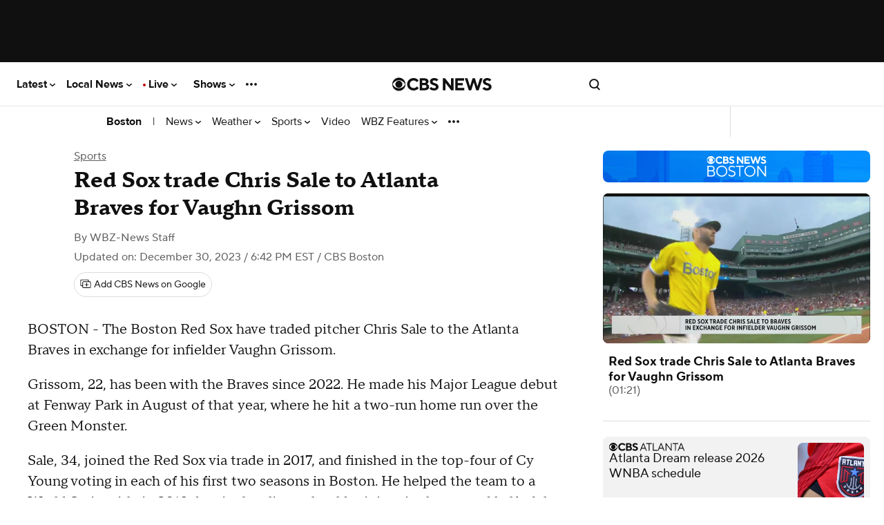

--- FILE ---
content_type: application/javascript
request_url: https://www.cbsnews.com/fly/bundles/cbsnewscore/js-build/managers/adapter-live-headline-rundown.js?v=ad3a69a4fcce4b23d2a33e01828784d6
body_size: -100
content:
define([],function(){return{getRundown:function(n,t,e){if(rundown=t.rundown.navigation.data.filter(t=>n.options.segmentTypes.includes(t.type)).reverse()[n.options.segmentIndex],void 0!==rundown)return rundown},filterField:function(n,t,e){if("endDate"===n){var o=new Date(t);t=getRelativeTime(o)}if("duration"===n){var a,r=Math.floor(t/60);t=r+":"+(a=(a=t-60*r)<10?"0"+a:a)}return"shareUrl"===n&&e.options.ftag&&(t=t+"?ftag="+e.options.ftag),t},process:function(n,t,e,o){if(t){try{var a=JSON.parse(t)}catch(n){console.error("error: ",n)}a&&a.navigation&&a.navigation.data&&a.navigation.data[0]&&(e[n].status=a.navigation.ready,e[n].rundown=a,e[n].elements.forEach(function(t){o(t,e[n])}))}}}});